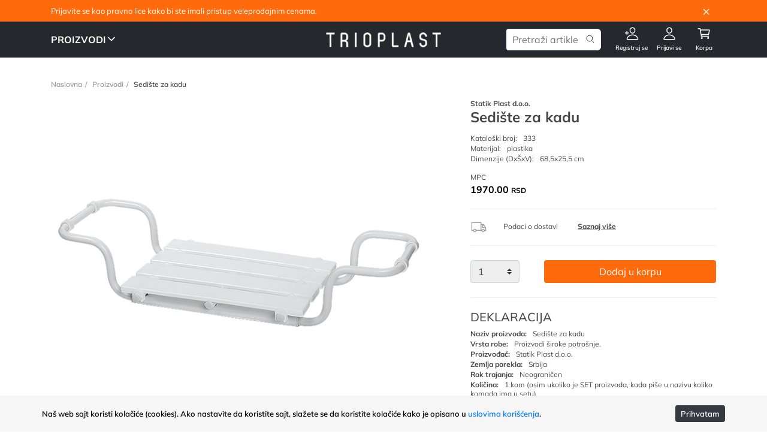

--- FILE ---
content_type: text/html; charset=UTF-8
request_url: https://www.trioplast.co.rs/proizvodi/sediste%20za%20kadu/312
body_size: 7678
content:


<!DOCTYPE html>
<html lang="sr">
<head>
	<link rel="canonical" href="https://www.trioplast.co.rs/proizvodi/sediste-za-kadu/312" />
  <meta charset="utf-8">
  <base href="https://www.trioplast.co.rs/">
  <meta name="robots" content="INDEX,FOLLOW">
  <meta name="viewport" content="width=device-width, initial-scale=1">
  <meta http-equiv="x-dns-prefetch-control" content="on" />
  <link rel="dns-prefetch" href="https://www.trioplast.co.rs/" />
  <link rel="preconnect" href="https://fonts.googleapis.com/" crossorigin>
  <link rel="preconnect" href="https://cdnjs.cloudflare.com/" crossorigin>

  <!-- CSS -->
   <link rel="stylesheet" href="https://cdn.jsdelivr.net/npm/bootstrap@4.6.2/dist/css/bootstrap.min.css" integrity="sha384-xOolHFLEh07PJGoPkLv1IbcEPTNtaed2xpHsD9ESMhqIYd0nLMwNLD69Npy4HI+N" crossorigin="anonymous">

  <!--<link rel="stylesheet" href="https://stackpath.bootstrapcdn.com/bootstrap/4.4.1/css/bootstrap.min.css" integrity="sha384-Vkoo8x4CGsO3+Hhxv8T/Q5PaXtkKtu6ug5TOeNV6gBiFeWPGFN9MuhOf23Q9Ifjh" crossorigin="anonymous">-->
  <link href="https://www.trioplast.co.rs/css/hamburgers.min.css" rel="stylesheet" type="text/css" media="none" onload="this.media='all';">
  <link rel="stylesheet" href="https://www.trioplast.co.rs/css/style.min.css?v=1.03"/>
  <link rel="apple-touch-icon" sizes="180x180" href="/apple-touch-icon.png?v=dLXdLxw8MX">
  <link rel="icon" type="image/png" sizes="32x32" href="/favicon-32x32.png?v=dLXdLxw8MX">
  <link rel="icon" type="image/png" sizes="16x16" href="/favicon-16x16.png?v=dLXdLxw8MX">
  <link rel="manifest" href="/site.webmanifest?v=dLXdLxw8MX">
  <link rel="mask-icon" href="/safari-pinned-tab.svg?v=dLXdLxw8MX" color="#aa55aa">
  <link rel="shortcut icon" href="/favicon.ico?v=dLXdLxw8MX">
  <meta name="msapplication-TileColor" content="#2d89ef">
  <meta name="theme-color" content="#ffffff">



<noscript id="async-stylesheets">
<link rel="stylesheet" href="https://cdnjs.cloudflare.com/ajax/libs/lightbox2/2.11.1/css/lightbox.min.css" type="text/css" media="none" onload="this.media='all';">
    <link rel="stylesheet" href="https://cdnjs.cloudflare.com/ajax/libs/animate.css/3.7.0/animate.min.css" type="text/css" media="none" onload="this.media='all';">
    <!--<link href="https://fonts.googleapis.com/css?family=Muli:300,300i,400,400i,500,500i,600,600i,700,700i,900,900i&display=swap&subset=latin-ext" rel="stylesheet">-->
</noscript>
    <title>Sedište za kadu | Trioplast - Vigo com d.o.o.</title>
    <meta name="description" content="Sedište za kadu | Trioplast - Vigo com d.o.o.. Prodaja plastičnih proizvoda putem interneta. Naručite i dobijate proizvode na kućnu adresu kurirskom službom.">
    <meta name="keywords" content="Sedište za kadu, vigo com, trioplast, plastika, plastični proizvodi, proizvodi od plastike, prodaja online, nova pazova">
    
    <style>
        /* PRELOADER */
        #preloader { background:#FFF; bottom:0; left:0; position:fixed; right:0; top:0; display:grid; place-items:center; z-index: 9999}
    </style>

<script type="application/ld+json">
{
  "@context": "https://schema.org/",
  "@type": "Product",
  "name": "Sedište za kadu",
  "description": "Sedište za kadu | Trioplast - Vigo com d.o.o.. Prodaja plastičnih proizvoda putem interneta. Naručite i dobijate proizvode na kućnu adresu kurirskom službom.",
  "image": [
    "https://www.trioplast.co.rs/images/thumbs/333-sediste-za-kadu.jpg"
  ],
  "sku": "333",
  "brand": {
    "@type": "Brand",
    "name": "Trioplast"
  },
  "offers": {
    "@type": "Offer",
    "url": "https://www.trioplast.co.rs/proizvodi/sediste-za-kadu/312",
    "price": "1970.00",
    "priceCurrency": "RSD",
    "availability": "https://schema.org/InStock",
    "priceValidUntil": "2027-01-29",
    "itemCondition": "https://schema.org/NewCondition",
    "hasMerchantReturnPolicy": {
      "@type": "MerchantReturnPolicy",
      "applicableCountry": "RS",
      "returnPolicyCategory": "https://schema.org/MerchantReturnFiniteReturnWindow",
      "merchantReturnDays": 14,
      "returnMethod": "https://schema.org/ReturnByMail",
      "returnFees": "https://schema.org/FreeReturn"
    },
    "shippingDetails": {
      "@type": "OfferShippingDetails",
      "shippingRate": {
        "@type": "MonetaryAmount",
        "name": "Cena dostave zavisi od težine pošiljke",
        "maxValue": "1440.00",
        "currency": "RSD"
      },
      "shippingDestination": {
        "@type": "DefinedRegion",
        "addressCountry": "RS"
      },
      "deliveryTime": {
        "@type": "ShippingDeliveryTime",
        "handlingTime": {
          "@type": "QuantitativeValue",
          "minValue": 2,
          "maxValue": 5,
          "unitCode": "d"
        },
        "transitTime": {
          "@type": "QuantitativeValue",
          "minValue": 2,
          "maxValue": 5,
          "unitCode": "d"
        }
      }
    }
  }
}
</script>





</head>

<body class="proizvodi">
	<div id="preloader">
        <div class="spinner-border" role="status">
            <span class="sr-only">Loading...</span>
        </div>
	</div>

<div  id='topInfo' class='container-fluid'>
<div class='container'>
<div class='row'>
<div class='col-11'>
Prijavite se kao pravno lice kako bi ste imali pristup veleprodajnim cenama.
</div>
<div class='col-1 text-right'>
<button type='button' aria-label='Close'>
<span aria-hidden='true' class='tiClose' >&times;</span>
</button>
</div>
</div>
</div>
</div>
		
	<nav class="d-block sticky-top">
        <div class="container h-100">
            <div class="row h-100 d-flex justify-content-between align-content-center">
                <div class="col-4 align-self-center text-left">
					<div id="bigMenuLnk" class="d-none d-lg-inline">PROIZVODI<span class="dropsign"><ion-icon  name="chevron-down-outline"></ion-icon></span></div>
					<div id="sendvic" class="d-block d-lg-none hamburger hamburger--stand">
						<div class="hamburger-box">
							<div class="hamburger-inner"></div>
						</div>
					</div>
				</div>
				<div class="col-4 align-self-center text-center"><a href="https://www.trioplast.co.rs/" target="_self" aria-label="Odlazak na uvodnu stranu"><img class="mainLogo" src="images/logo-main.png" width="231" height="30" alt="Trioplast main logo"></a></div>
                <div class="col-4 d-flex justify-content-end align-self-center text-right pr-0">
                    <div id="searchBlock">
                        <form class="lgSearch" action="https://www.trioplast.co.rs/prolist.php?lang=sr" method="get" >
							<div class="input-group">
								<input type="text" id="LgSField" class="form-control" aria-label="Pretraga artikala" name="trazi"  placeholder="Pretraži artikle">
								<div class="input-group-append">
									<span id="runLgSearch"><ion-icon  name="search-outline"></ion-icon></span>
								</div>
							</div>
						</form>
                    </div>
<a href='cartregcust.php' rel='nofollow' class='navLink mx-1'>
<ion-icon name='person-add-outline'></ion-icon>
<span class='d-none d-lg-block'>Registruj se</span>
</a>
<a href='login.php' rel='nofollow' class='navLink mx-1'>
<ion-icon name='person-outline'></ion-icon>
<span class='d-none d-lg-block'>Prijavi se</span>
</a>
                    <a href="https://www.trioplast.co.rs/cartprikaz.php" class="navLink mr-2">
<ion-icon name='cart-outline'></ion-icon>
                           
                        <span class="d-none d-lg-block">Korpa</span>
                    </a>                    
                </div>
            </div>
        </div>
    </nav>

    <section id="smartMenu">
        <div class="container-fluid">
            <div class="row">
                <div class="col-12">
					<ul class="smMenu">
						<li class="smartsearch">
							<form class="smartnavbar-form" role="search" action="prolist.php?lang=sr" method="get" target="_self"> 
								<div class="form-group">
									<input type="text" name="trazi" results=5 class="poljePretrage" value=" Pretraži artikle" onfocus="this.value = '';" required>
                                    <div id="frmDCancel"><ion-icon name="close-outline"></ion-icon></div>
                                    <div id="frmDSearch"><ion-icon name="search-outline"></ion-icon></div>
								</div>
							</form>
						</li>  
						<li><a id="smlnkVrsta1" href="https://www.trioplast.co.rs/proizvodi/kuhinja/" target="_self"><span class="MnuIcon"><img class="img-fluid" height="42" width="42" src="images/menu/kuhinja.png" alt="kuhinjski program"></span>Kuhinja</a></li>
						<li><a id="smlnkVrsta2" href="https://www.trioplast.co.rs/proizvodi/kupatilo/" target="_self"><span class="MnuIcon"><img class="img-fluid" height="42" width="42" src="images/menu/kupatilo.png" alt="proizvodi za kupatilo"></span>Kupatilo</a></li>
						<li><a id="smlnkVrsta3" href="https://www.trioplast.co.rs/proizvodi/ciscenje/" target="_self"><span class="MnuIcon"><img class="img-fluid" height="42" width="42" src="images/menu/ciscenje.png" alt="higijena i čišćenje"></span>Čišćenje</a></li>
                        <li><a id="smlnkVrsta4" href="https://www.trioplast.co.rs/proizvodi/odlaganje/" target="_self"><span class="MnuIcon"><img class="img-fluid" height="42" width="42" src="images/menu/odlaganje.png" alt="odlaganje stvari"></span>Odlaganje</a></li>
						<li><a id="smlnkVrsta5" href="https://www.trioplast.co.rs/proizvodi/basta/" target="_self"><span class="MnuIcon"><img class="img-fluid" height="42" width="42" src="images/menu/basta.png" alt="bašta i cveće"></span>Bašta</a></li>
						<li><a id="smlnkVrsta6" href="https://www.trioplast.co.rs/proizvodi/namestaj/" target="_self"><span class="MnuIcon"><img class="img-fluid" height="42" width="42" src="images/menu/namestaj.png" alt="plastični nameštaj"></span>Nameštaj</a></li>
						<li><a id="smlnkVrsta7" href="https://www.trioplast.co.rs/proizvodi/deciji-program/" target="_self"><span class="MnuIcon"><img class="img-fluid" height="42" width="42" src="images/menu/deciji-program.png" alt="dečije stvari i igračke"></span>Dečiji program</a></li>
						<li><a id="smlnkVrsta98" href="https://www.trioplast.co.rs/proizvodi/mopovi-krpe/" target="_self"><span class="MnuIcon"><img class="img-fluid" height="42" width="42" src="images/menu/mopovi-krpe.png" alt="Mopovi i krpe"></span>Mopovi i krpe</a></li>						
						<li><a id="smlnkVrsta99" href="https://www.trioplast.co.rs/proizvodi/ostalo/" target="_self"><span class="MnuIcon"><img class="img-fluid" height="42" width="42" src="images/menu/ostalo.png" alt="ostale stvari"></span>Ostalo</a></li>
					</ul>                
                </div>
            </div>
        </div>
    </section>
	
	<section id="bigMenu">
		<div class="container">
			<div class="row">
				<div class="col-3">
					<ul class="bigMenuContents">
						<li><a id="lnkVrsta1" href="https://www.trioplast.co.rs/proizvodi/kuhinja/" target="_self"><span class="MnuIcon"><img class="img-fluid" src="images/menu/kuhinja.png" height="480" width="570" alt="kuhinjski program"></span>Kuhinja</a></li>
						<li><a id="lnkVrsta2" href="https://www.trioplast.co.rs/proizvodi/kupatilo/" target="_self"><span class="MnuIcon"><img class="img-fluid" src="images/menu/kupatilo.png" height="480" width="570" alt="proizvodi za kupatilo"></span>Kupatilo</a></li>
						<li><a id="lnkVrsta3" href="https://www.trioplast.co.rs/proizvodi/ciscenje/" target="_self"><span class="MnuIcon"><img class="img-fluid"  src="images/menu/ciscenje.png" height="480" width="570" alt="higijena i čišćenje"></span>Čišćenje</a></li>
						<li><a id="lnkVrsta4" href="https://www.trioplast.co.rs/proizvodi/odlaganje/" target="_self"><span class="MnuIcon"><img class="img-fluid"  src="images/menu/odlaganje.png" height="480" width="570" alt="odlaganje stvari"></span>Odlaganje</a></li>
						<li><a id="lnkVrsta5" href="https://www.trioplast.co.rs/proizvodi/basta/" target="_self"><span class="MnuIcon"><img class="img-fluid" src="images/menu/basta.png" height="480" width="570" alt="bašta i cveće"></span>Bašta</a></li>
						<li><a id="lnkVrsta6" href="https://www.trioplast.co.rs/proizvodi/namestaj/" target="_self"><span class="MnuIcon"><img class="img-fluid"  src="images/menu/namestaj.png" height="480" width="570" alt="plastični nameštaj"></span>Nameštaj</a></li>
						<li><a id="lnkVrsta7" href="https://www.trioplast.co.rs/proizvodi/deciji-program/" target="_self"><span class="MnuIcon"><img class="img-fluid" src="images/menu/deciji-program.png" height="480" width="570" alt="dečije stvari i igračke"></span>Dečiji program</a></li>
						<li><a id="lnkVrsta98" href="https://www.trioplast.co.rs/proizvodi/mopovi-krpe/" target="_self"><span class="MnuIcon"><img class="img-fluid"  src="images/menu/mopovi-krpe.png" height="480" width="570" alt="Mopovi i krpe"></span>Mopovi i krpe</a></li>
						<li><a id="lnkVrsta99" href="https://www.trioplast.co.rs/proizvodi/ostalo/" target="_self"><span class="MnuIcon"><img class="img-fluid"  src="images/menu/ostalo.png" height="480" width="570" alt="ostale stvari"></span>Ostalo</a></li>
						<li>&nbsp;</li>
					</ul>
				</div>
				<div class="col-3 bigMenuPodgrupe">
					<ul class="dropdown1">
						<li><a href="https://www.trioplast.co.rs/proizvodi/kuhinja/posude-za-hranu/" target="_self">Posude za hranu</a></li>
						<li><a href="https://www.trioplast.co.rs/proizvodi/kuhinja/cinije-vangle-mikserice/" target="_self">Činije, vangle, mikserice</a></li>
						<li><a href="https://www.trioplast.co.rs/proizvodi/kuhinja/kutije-za-hranu/" target="_self">Kutije za hranu</a></li>
						<li><a href="https://www.trioplast.co.rs/proizvodi/kuhinja/korpice-za-hranu/" target="_self">Korpice za hranu</a></li>
						<li><a href="https://www.trioplast.co.rs/proizvodi/kuhinja/tanjiri-tacne-zvona/" target="_self">Tanjiri, tacne, zvona</a></li>
						<li><a href="https://www.trioplast.co.rs/proizvodi/kuhinja/bokali-merice-case/" target="_self">Bokali, merice, čaše</a></li>
						<li><a href="https://www.trioplast.co.rs/proizvodi/kuhinja/ocedjivaci-djevdjiri-levci/" target="_self">Oceđivači, đevđiri, levci</a></li>
						<li><a href="https://www.trioplast.co.rs/proizvodi/kuhinja/escajg/" target="_self">Escajg</a></li>
						<li><a href="https://www.trioplast.co.rs/proizvodi/kuhinja/ostalo/" target="_self">Ostalo</a></li>
                    </ul>
					<ul class="dropdown2">
						<li><a href="https://www.trioplast.co.rs/proizvodi/kupatilo/dozatori-drzaci-sapuna/" target="_self">Dozatori i držači sapuna</a></li>
						<li><a href="https://www.trioplast.co.rs/proizvodi/kupatilo/drzaci-peskira-papira/" target="_self">Držači peškira, papira</a></li>
						<li><a href="https://www.trioplast.co.rs/proizvodi/kupatilo/wc-cetke-daske/" target="_self">WC četke, daske za WC</a></li>
						<li><a href="https://www.trioplast.co.rs/proizvodi/kupatilo/kutije-za-prasak/" target="_self">Kutije za prašak</a></li>
						<li><a href="https://www.trioplast.co.rs/proizvodi/kupatilo/korpe-za-ves/" target="_self">Korpe za veš</a></li>
						<li><a href="https://www.trioplast.co.rs/proizvodi/kupatilo/lavori/" target="_self">Lavori</a></li>
						<li><a href="https://www.trioplast.co.rs/proizvodi/kupatilo/ogledala-zavese-drzaci/" target="_self">Ogledala, zavese, držači zavesa</a></li>
						<li><a href="https://www.trioplast.co.rs/proizvodi/kupatilo/podne-obloge/" target="_self">Podne obloge, gumene podloge</a></li>
						<li><a href="https://www.trioplast.co.rs/proizvodi/kupatilo/ostalo/" target="_self">Ostalo</a></li>
					</ul>
					<ul class="dropdown3">
						<li><a href="https://www.trioplast.co.rs/proizvodi/ciscenje/kante-kofe/" target="_self">Kante, kofe</a></li>
						<li><a href="https://www.trioplast.co.rs/proizvodi/ciscenje/sundjeri/" target="_self">Sunđeri</a></li>
						<li><a href="https://www.trioplast.co.rs/proizvodi/ciscenje/krpe-brisaci/" target="_self">Krpe i brisači</a></li>
						<li><a href="https://www.trioplast.co.rs/proizvodi/ciscenje/metle-cetke-djubrovnici/" target="_self">Metle, četke i đubrovnici</a></li>
						<li><a href="https://www.trioplast.co.rs/proizvodi/ciscenje/ostalo/" target="_self">Ostalo</a></li>
					</ul>
					<ul class="dropdown4">
						<li><a href="https://www.trioplast.co.rs/proizvodi/odlaganje/police-fioke/" target="_self">Police sa fiokama</a></li>
						<li><a href="https://www.trioplast.co.rs/proizvodi/odlaganje/police-korpice/" target="_self">Police i korpice</a></li>
						<li><a href="https://www.trioplast.co.rs/proizvodi/odlaganje/kontejneri/" target="_self">Kontejneri, kutije za alat</a></li>
						<li><a href="https://www.trioplast.co.rs/proizvodi/odlaganje/korpice-za-smece/" target="_self">Korpe za smeće</a></li>
						<li><a href="https://www.trioplast.co.rs/proizvodi/odlaganje/kukice/" target="_self">Kukice</a></li>
						<li><a href="https://www.trioplast.co.rs/proizvodi/odlaganje/kutije-za-odlaganje/" target="_self">Kutije za odlaganje</a></li>
						<li><a href="https://www.trioplast.co.rs/proizvodi/odlaganje/ostalo/" target="_self">Ostalo</a></li>
                    </ul>
					<ul class="dropdown5">
						<li><a href="https://www.trioplast.co.rs/proizvodi/basta/saksije/" target="_self">Saksije</a></li>
						<li><a href="https://www.trioplast.co.rs/proizvodi/basta/zardinjere/" target="_self">Žardinjere</a></li>
						<li><a href="https://www.trioplast.co.rs/proizvodi/basta/vaze/" target="_self">Vaze</a></li>
						<li><a href="https://www.trioplast.co.rs/proizvodi/basta/merdevine-ogradice-drzaci/" target="_self">Merdevine, ogradice, držači</a></li>
						<li><a href="https://www.trioplast.co.rs/proizvodi/basta/ostalo/" target="_self">Ostalo</a></li>
					</ul>
					<ul class="dropdown6">
						<li><a href="https://www.trioplast.co.rs/proizvodi/namestaj/stolice/" target="_self">Stolice</a></li>
						<li><a href="https://www.trioplast.co.rs/proizvodi/namestaj/stolovi/" target="_self">Stolovi</a></li>
						<li><a href="https://www.trioplast.co.rs/proizvodi/namestaj/lezaljke/" target="_self">Ležaljke</a></li>
						<li><a href="https://www.trioplast.co.rs/proizvodi/namestaj/otiraci-staze/" target="_self">Otirači i staze</a></li>
						<li><a href="https://www.trioplast.co.rs/proizvodi/namestaj/ostalo/" target="_self">Ostalo</a></li>
					</ul>                    
					<ul class="dropdown7">
						<li><a href="https://www.trioplast.co.rs/proizvodi/deciji-program/kutije-za-igracke/" target="_self">Kutije za stvari i igračke</a></li>
						<li><a href="https://www.trioplast.co.rs/proizvodi/deciji-program/kadice/" target="_self">Kadice za kupanje</a></li>
						<li><a href="https://www.trioplast.co.rs/proizvodi/deciji-program/adapteri-nose/" target="_self">Adapteri i noše</a></li>
						<li><a href="https://www.trioplast.co.rs/proizvodi/deciji-program/steperi/" target="_self">Steperi</a></li>
						<li><a href="https://www.trioplast.co.rs/proizvodi/deciji-program/solje-case-pribor/" target="_self">Šolje, čaše, pribor</a></li>
						<li><a href="https://www.trioplast.co.rs/proizvodi/deciji-program/igracke/" target="_self">Igračke</a></li>
						<li><a href="https://www.trioplast.co.rs/proizvodi/deciji-program/decije-stolice-stolovi/" target="_self">Dečije stolice i stolovi</a></li>
						<li><a href="https://www.trioplast.co.rs/proizvodi/deciji-program/ostalo/" target="_self">Ostalo</a></li>
					</ul>                    
                    
                </div>
				<div class="col-6 menuBanner">
				</div>
			</div>
		</div>
	</section>
    
	<section id="bCrumb">
		<div class="container">
			<div class="row">
                <div class="col-12">
				<div class="d-none d-lg-inline bcrumbFirst"><a href="https://www.trioplast.co.rs/" target="_self">Naslovna</a></div>
				<div class="d-none d-lg-inline bcrumbMid"><a href="javascript:history.back(1);" target="_self">Proizvodi</a></div>
<div class="d-inline bcrumbLast">Sedište za kadu</div>
                </div>
			</div>
		</div>
	</section> 
    
    
    <!--deo za veliku sliku -->
    <section class="detaljiart">
        <div class="container-xl">
            <div class="row">
                <!-- deo za slike -->
<div class='col-12 col-lg-7 velikaSlika mb-3'>
<a id='lnkGSlika' href='images/big/333-sediste-za-kadu.jpg' data-lightbox='detalj-slika' data-title='Sedište za kadu'><img src='images/big/333-sediste-za-kadu.jpg?v=1.04' class='img-fluid laganica' id='glavnaSlika' alt='Sedište za kadu'/></a>
</div>
<div class='col-12 col-lg-5 podaciArtikla'>
<div class='daproNaziv'>Statik Plast d.o.o.</div>
<div class='daNaziv'>Sedište za kadu</div>
<div class='daPodatak'>Kataloški broj:<span>333</span></div>
<div class='daPodatak'>Materijal:<span>plastika</span></div>
<div class='daPodatak'>Dimenzije (DxŠxV):<span>68,5x25,5 cm</span></div>
<div class='daPodatak mt-3'>MPC</div>
<div class="cbtCenaVP d-flex align-items-end">1970.00 <span>RSD</span></div>
<div class='h_crta'></div>
<div class='detDostava'><img class='pr-4' src='images/kamion.png' /> Podaci o dostavi <a href='https://www.trioplast.co.rs/downloads/podaci-o-dostavi.pdf' target='_self'>Saznaj više</a></div>
<div class='h_crta'></div>
<form class='w-100 detNaruci' action='cartprikaz.php'>
<div class='col-12 d-flex justify-content-between p-0'>
<input class='d-none' type='text' name='artikal' value='312'>
<select class='custom-select my-1' id='naruciKol' name='nkolicina'>
<option value='1' selected>1</option>
<option value='2'>2</option>
<option value='5'>5</option>
<option value='10'>10</option>
<option value='20'>20</option>
<option value='50'>50</option>
<option value='100'>100</option>
</select>
<button type='submit' class='btn btn-primary my-1'>Dodaj u korpu</button>
</div>
</form>
<div class='h_crta'></div>
<h5>DEKLARACIJA</h5>
<div class='daPodatak'><b>Naziv proizvoda:</b><span>Sedište za kadu</span></div>
<div class='daPodatak'><b>Vrsta robe:</b><span>Proizvodi široke potrošnje.</span></div>
<div class='daPodatak'><b>Proizvođač:</b><span>Statik Plast d.o.o.</span></div>
<div class='daPodatak'><b>Zemlja porekla:</b><span>Srbija</span></div>
<div class='daPodatak'><b>Rok trajanja:</b><span>Neograničen</span></div>
<div class='daPodatak'><b>Količina:</b><span>1 kom (osim ukoliko je SET proizvoda, kada piše u nazivu koliko komada ima u setu)</span></div>
<div class='daPodatak'><b>Prava potrošača:</b><span>Zagarantovana sva prava kupaca po osnovu <a href='https://www.paragraf.rs/propisi/zakon_o_zastiti_potrosaca.html' target='_blank'>Zakona o zaštiti potrošača</a>.</span></div>
</div>
		
            </div>    
    </div>
    </section>
    
    
﻿<section class="blok-2-6 my-5">
<div class="container">
<div class='row'>
<div class='col-12'>
<h2>Slični proizvodi</h2>
</div>
</div>
<div class="row  p-0 d-flex justify-content-around justify-content-xl-between">
<div class='element-2-6 d-block'>
<div class='card'>
<div class="cbnovo">NOVO</div>
<a class="callProduct" href="https://www.trioplast.co.rs/proizvodi/set-za-kupatilo-oky-5-1-tr/2942"><img class="card-img-top img-fluid" src="images/thumbs/oky450-set-za-kupatilo.jpg" alt="oky450-Set za kupatilo Oky 5/1 tr" loading="lazy"></a>
<div class='card-body'>
<div class='cbtVrsta'>Kupatilo</div>
<div class='cbtNaziv text-truncate'>Set za kupatilo Oky 5/1 tr</div>
<div class="cbtCenaS"> </div>
<div class="cbtCenaVP d-flex align-items-end">4635.00 <span>RSD</span></div>
<a class="buyProduct" href="https://www.trioplast.co.rs/cartprikaz.php?artikal=2942" rel="nofollow"><div class="cbtKupi"><ion-icon name="cart-outline"></ion-icon></div></a>
</div>
</div>
</div>
<div class='element-2-6 d-block'>
<div class='card'>
<a class="callProduct" href="https://www.trioplast.co.rs/proizvodi/korpica-viseca-primavera/2829"><img class="card-img-top img-fluid" src="images/thumbs/1398-korpica-viseca-primavera.jpg" alt="1398-Korpica viseća Primavera" loading="lazy"></a>
<div class='card-body'>
<div class='cbtVrsta'>Kupatilo</div>
<div class='cbtNaziv text-truncate'>Korpica viseća Primavera</div>
<div class="cbtCenaS"> </div>
<div class="cbtCenaVP d-flex align-items-end">278.00 <span>RSD</span></div>
<a class="buyProduct" href="https://www.trioplast.co.rs/cartprikaz.php?artikal=2829" rel="nofollow"><div class="cbtKupi"><ion-icon name="cart-outline"></ion-icon></div></a>
</div>
</div>
</div>
<div class='element-2-6 d-none d-xl-block'>
<div class='card'>
<a class="callProduct" href="https://www.trioplast.co.rs/proizvodi/upitnik-polica/2503"><img class="card-img-top img-fluid" src="images/thumbs/625-upitnik-polica.jpg" alt="625-Upitnik polica" loading="lazy"></a>
<div class='card-body'>
<div class='cbtVrsta'>Kupatilo</div>
<div class='cbtNaziv text-truncate'>Upitnik polica</div>
<div class="cbtCenaS"> </div>
<div class="cbtCenaVP d-flex align-items-end">233.00 <span>RSD</span></div>
<a class="buyProduct" href="https://www.trioplast.co.rs/cartprikaz.php?artikal=2503" rel="nofollow"><div class="cbtKupi"><ion-icon name="cart-outline"></ion-icon></div></a>
</div>
</div>
</div>
<div class='element-2-6 d-none d-xl-block'>
<div class='card'>
<a class="callProduct" href="https://www.trioplast.co.rs/proizvodi/samolepiva-kukica-big-2-1-zp-tr/2389"><img class="card-img-top img-fluid" src="images/thumbs/zp231-samolepiva-kukica-big-2-1-zp-tr.jpg" alt="zp231-Samolepiva kukica big 2/1 zp tr" loading="lazy"></a>
<div class='card-body'>
<div class='cbtVrsta'>Kupatilo</div>
<div class='cbtNaziv text-truncate'>Samolepiva kukica big 2/1 zp tr</div>
<div class="cbtCenaS"> </div>
<div class="cbtCenaVP d-flex align-items-end">180.00 <span>RSD</span></div>
<a class="buyProduct" href="https://www.trioplast.co.rs/cartprikaz.php?artikal=2389" rel="nofollow"><div class="cbtKupi"><ion-icon name="cart-outline"></ion-icon></div></a>
</div>
</div>
</div>
<div class='element-2-6 d-none d-xl-block'>
<div class='card'>
<a class="callProduct" href="https://www.trioplast.co.rs/proizvodi/lonce-push-up-tr/2316"><img class="card-img-top img-fluid" src="images/thumbs/081213-lonce-push-up.jpg" alt="081213-Lonče push-up tr" loading="lazy"></a>
<div class='card-body'>
<div class='cbtVrsta'>Kupatilo</div>
<div class='cbtNaziv text-truncate'>Lonče push-up tr</div>
<div class="cbtCenaS"> </div>
<div class="cbtCenaVP d-flex align-items-end">420.00 <span>RSD</span></div>
<a class="buyProduct" href="https://www.trioplast.co.rs/cartprikaz.php?artikal=2316" rel="nofollow"><div class="cbtKupi"><ion-icon name="cart-outline"></ion-icon></div></a>
</div>
</div>
</div>
<div class='element-2-6 d-none d-xl-block'>
<div class='card'>
<a class="callProduct" href="https://www.trioplast.co.rs/proizvodi/kanap-za-ves-pvc-20m/2262"><img class="card-img-top img-fluid" src="images/thumbs/135-kanap-pvc-20m.jpg" alt="135-Kanap za veš PVC 20m" loading="lazy"></a>
<div class='card-body'>
<div class='cbtVrsta'>Kupatilo</div>
<div class='cbtNaziv text-truncate'>Kanap za veš PVC 20m</div>
<div class="cbtCenaS"> </div>
<div class="cbtCenaVP d-flex align-items-end">149.00 <span>RSD</span></div>
<a class="buyProduct" href="https://www.trioplast.co.rs/cartprikaz.php?artikal=2262" rel="nofollow"><div class="cbtKupi"><ion-icon name="cart-outline"></ion-icon></div></a>
</div>
</div>
</div>
</div>
</div>
</section>
                
	<section class="footer">
		<div class="container">
			<div class="row">
				<div class="col-12 col-lg-3 order-2 order-lg-1 fblAddress">
					<div class="d-none d-lg-block fNaslov">Kontakt</div>
					<div class="fText">
						<strong>Trioplast - Vigo com d.o.o.</strong><br>
						Kralja Petra I Karađorđevića 47<br>
						22330 Nova Pazova<br>
						t: <a href="tel:+38122321010">(+381) 22 321 010</a><br>
						t: <a href="tel:+38122323016">(+381) 22 323 016</a><br>
						t: <a href="tel:+38122323154">(+381) 22 323 154</a><br>
						t: <a href="tel:+38163511781">(+381) 63 511 781 (pravna lica)</a><br>
						t: <a href="tel:+381646475673">(+381) 64 647 56 73 (fizička lica)</a><br>
						e: <a href="mailto: office@trioplast.co.rs" target='_blank'>office@trioplast.co.rs (pravna lica)</a><br>
						e: <a href="mailto: webshop@trioplast.co.rs" target='_blank'>webshop@trioplast.co.rs (fizička lica)</a><br>
					</div>
				</div>
				
				<div class="d-none d-lg-block col-12 col-lg-2 order-3 order-lg-2 fblDocs">
					<div class="fNaslov">Dokumenta</div>
					<div class="fText mb-5">
						<a href="https://www.trioplast.co.rs/downloads/podaci-o-dostavi.pdf" target="_blank">Podaci o dostavi</a><br>
						<a href="https://www.trioplast.co.rs/downloads/poslovni-podaci.pdf" target="_blank">Poslovni podaci firme</a>
					</div>
					<div class="fNaslov">Ostale strane:</div>
					<div class="fText">
						<a href="https://www.trioplast.co.rs/o-nama" target="_self">O nama, politika kvaliteta</a><br>
					</div>
				</div>

				<div class="col-12 col-lg-3 order-4 order-lg-3 fblAddress">
					<div class="fNaslov pt-3 pt-lg-0">Korisnički kutak:</div>
					<div class="fText">
						<a href="https://www.trioplast.co.rs/downloads/uslovi-koriscenja.pdf" target="_blank">Uslovi korišćenja</a><br>
						<a href="https://www.trioplast.co.rs/downloads/politika-privatnosti.pdf" target="_blank">Politika privatnosti</a><br>
						<a href="https://www.trioplast.co.rs/downloads/opsti-uslovi.pdf" target="_blank">Opšti uslovi</a><br>
						<a href="https://www.trioplast.co.rs/downloads/uslovi-prodaje.pdf" target="_blank">Uslovi prodaje</a><br>
						<a href="https://www.trioplast.co.rs/downloads/nacin-placanja.pdf" target="_blank">Način plaćanja</a><br>
						<a href="https://www.trioplast.co.rs/downloads/isporuka-robe1.pdf" target="_blank">Isporuka robe</a><br>
						<a href="https://www.trioplast.co.rs/downloads/prava-potrosaca.pdf" target="_blank">Prava potrošača</a><br>
						<a href="https://www.trioplast.co.rs/downloads/nesaobraznost.pdf" target="_blank">Nesaobraznost</a><br>
						<a href="https://www.trioplast.co.rs/downloads/reklamacije.pdf" target="_blank">Reklamacije</a><br>
						<a href="https://www.trioplast.co.rs/downloads/pravo-na-odustajanje.pdf" target="_blank">Pravo na odustajanje</a><br>
						<a href="https://www.trioplast.co.rs/downloads/povrat-proizvoda.pdf" target="_blank">Povrat proizvoda</a><br>
						<a href="https://www.trioplast.co.rs/downloads/zamena-proizvoda.pdf" target="_blank">Zamena proizvoda</a><br>
						<a href="https://www.trioplast.co.rs/downloads/obrazac-za-odustajanje.pdf" target="_blank"><b>Obrazac za odustajanje</b></a><br>
						<a href="https://www.trioplast.co.rs/downloads/obrazac-za-povrat.pdf" target="_blank"><b>Obrazac za povrat robe</b></a><br>
						
					</div>
					
				</div>

				<div class="col-12 col-lg-4 order-1 order-lg-4 fblSocial">
					<div class="fNaslov">Pratite nas na društvenim mrežama!</div>
					<div class="fText">
						<a href="https://www.instagram.com/trioplastco/" class="footSocial mr-2"><ion-icon  name="logo-instagram"></ion-icon></a>
						<a href="https://www.facebook.com/trioplastco/" class="footSocial ml-2"><ion-icon  name="logo-facebook"></ion-icon></a>
					</div>
				</div>
				
			</div>
		</div>
	</section>

<section id="cookieInfo" class="fixed-bottom">
<div class="container">
<div id="cookieRow" class="row">
<div class="col-9 col-lg-10 d-flex p-0 align-items-center">
<p>Naš web sajt koristi kolačiće (cookies). Ako nastavite da koristite sajt, slažete se da koristite kolačiće kako je opisano u <a href='https://www.trioplast.co.rs/downloads/uslovi-koriscenja.pdf'>uslovima korišćenja</a>.</p></div>
<div class="col-3 col-lg-2 d-flex p-0 align-items-center justify-content-center justify-content-lg-end">
<btn id="cookieBtn" class="btn btn-dark btn-sm">Prihvatam</btn>
</div>
</div>
</div>
</section>
    <a href="#" class="back-to-top"><ion-icon name="chevron-up-outline"></ion-icon></a>

    <script src="https://ajax.googleapis.com/ajax/libs/jquery/3.4.0/jquery.min.js"></script> 
    <script src="js/jquery.cookie.min.js"></script> 
	<script src="https://cdn.jsdelivr.net/npm/popper.js@1.16.1/dist/umd/popper.min.js" integrity="sha384-9/reFTGAW83EW2RDu2S0VKaIzap3H66lZH81PoYlFhbGU+6BZp6G7niu735Sk7lN" crossorigin="anonymous"></script>
    <script src="https://cdn.jsdelivr.net/npm/bootstrap@4.6.2/dist/js/bootstrap.min.js" integrity="sha384-+sLIOodYLS7CIrQpBjl+C7nPvqq+FbNUBDunl/OZv93DB7Ln/533i8e/mZXLi/P+" crossorigin="anonymous"></script>
    
    <!--<script src="https://cdn.jsdelivr.net/npm/popper.js@1.16.0/dist/umd/popper.min.js" integrity="sha384-Q6E9RHvbIyZFJoft+2mJbHaEWldlvI9IOYy5n3zV9zzTtmI3UksdQRVvoxMfooAo" crossorigin="anonymous"></script>
    <script src="https://stackpath.bootstrapcdn.com/bootstrap/4.5.0/js/bootstrap.min.js" integrity="sha384-OgVRvuATP1z7JjHLkuOU7Xw704+h835Lr+6QL9UvYjZE3Ipu6Tp75j7Bh/kR0JKI" crossorigin="anonymous"></script>-->
	<script src="https://cdnjs.cloudflare.com/ajax/libs/wow/1.1.2/wow.min.js"></script>
<script type='text/javascript' src='https://cdnjs.cloudflare.com/ajax/libs/lightbox2/2.11.1/js/lightbox.min.js'></script>
	<script type="module" src="https://unpkg.com/ionicons@5.0.0/dist/ionicons/ionicons.esm.js"></script>
	<script nomodule="" src="https://unpkg.com/ionicons@5.0.0/dist/ionicons/ionicons.js"></script>
    <script src="js/main.min.js"></script>

    <script type="text/javascript">
        document.addEventListener("DOMContentLoaded",function(){var e=document.getElementById("async-stylesheets");if(null!=e){var n=document.createElement("div");n.innerHTML=e.textContent,document.body.appendChild(n)}},!1);
    </script>
	
</body>
</html>
